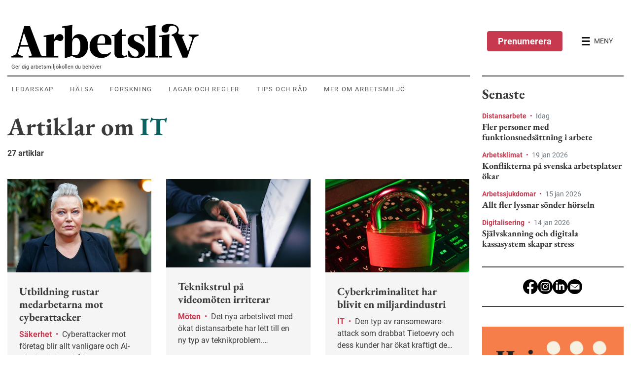

--- FILE ---
content_type: text/html; charset=utf-8
request_url: https://www.prevent.se/arbetsliv/listning/?cid=64
body_size: 17403
content:

<!DOCTYPE html>
<html lang="sv-SE">
<head>
    <meta charset="utf-8">
<meta name="viewport" content="width=device-width, initial-scale=1">
<meta name="description" content="Listningssida &#246;ver inneh&#229;ll – hitta snabbt r&#228;tt inom arbetsmilj&#246; och ledarskap.">
<meta name="facebook-domain-verification" content="ikoh4qk0r8xkz2sdpkj2nzhixfxn8t" />
<link rel="canonical" href="https://www.prevent.se/arbetsliv/listning/" />
<link rel="dns-prefetch" href="https://www.google-analytics.com" />
<link rel="dns-prefetch" href="https://www.googletagmanager.com" />
<script>
    window.isMobileAdViewport = window.innerWidth < 768;
</script>


        <!-- Consent Mode initalize -->
        <script>
            // Microsoft UET Consent Mode
            window.uetq = window.uetq || [];
            window.uetq.push('consent', 'default', { 'ad_storage': 'denied' });

            // Google Consent Mode
            window.dataLayer = window.dataLayer || [];
            function gtag() {
                dataLayer.push(arguments);
            }

            gtag('consent', 'default', {
                'ad_storage': 'denied',
                'analytics_storage': 'denied',
                'wait_for_update': 500,
                'ad_user_data': 'denied',
                'ad_personalization': 'denied'
            });

            dataLayer.push({
                'event': 'default_consent'
            });
        </script>
        <!-- Google Tag Manager - cmp used for consent manager -->
        <script data-cmp-vendor="s905" type="text/plain" class="cmplazyload">
        (function (w, d, s, l, i) {
        w[l] = w[l] || []; w[l].push({
            'gtm.start':
                new Date().getTime(), event: 'gtm.js'
        }); var f = d.getElementsByTagName(s)[0],
            j = d.createElement(s), dl = l != 'dataLayer' ? '&l=' + l : ''; j.async = true; j.src =
                'https://www.googletagmanager.com/gtm.js?id=' + i + dl; f.parentNode.insertBefore(j, f);
        })(window, document, 'script', 'dataLayer', 'GTM-KD5WZ56');
        </script>
        <!-- End Google Tag Manager -->
 



<script>
    window.prevent = window.prevent || {};
    window.prevent.officialPaths = [];
    window.prevent.shouldRoute = false;
</script>


<title>Listning - Arbetsliv</title>

<meta property="og:title" content="Listning - Arbetsliv" />
<meta property="og:description" content="Listningssida &#246;ver inneh&#229;ll – hitta snabbt r&#228;tt inom arbetsmilj&#246; och ledarskap." />
<meta property="og:image" content="https://www.prevent.se/globalassets/.prevent.se/microsoftteams-image-2.png" />
<meta property="og:url" content="https://www.prevent.se/arbetsliv/listning/" />
<meta name="google-site-verification" content="l5vkbLXmwOAqc77S4IhHJukLREu18ya5nztl81_uw3I" />
<meta property="twitter:card" content="summary_large_image" />

<link rel="icon" href="/favicon.ico">
<script type="text/javascript">
    var spriteMapCacheBustUrl = "/dist/spritemap.svg?v=173d771838f80b7ef23225eed87db62a";
</script>




    


    <script async data-cmp-vendor="s1498" class="cmplazyload" data-cmp-src="https://securepubads.g.doubleclick.net/tag/js/gpt.js"></script>
    <script data-cmp-vendor="s1498" type="text/plain" class="cmplazyload">
        let hidePanorama1Ad = sessionStorage.getItem("_Panorama1-Hide") === null ? false : true;

        const hideOverlay = function (adId, goSticky = true) {
            sessionStorage.setItem("_Panorama1-Hide", true);
            const adParentElement = document.querySelector(`#${adId}`).parentElement;
            if (adParentElement.classList.contains('overlay')) {
                // mobile view
                adParentElement.classList.remove('show', 'overlay');
                adParentElement.classList.add('mobile-compact')
                if (goSticky) {
                    adParentElement.classList.add('sticky')
                }
            } else {
                // desktop view
                adParentElement.classList.remove('show');
            }
        };

        const removeStickyPanorama1 = function () {
            document.querySelector('.top-sticky-advert-panorama-1').classList.remove('top-sticky-advert-panorama-1');
            sessionStorage.setItem("_Panorama1-Desktop-Sticky-Hide", true);
        };

        const removeStickyPanorama1Mobile = function () {
            const adContainerEl = document.querySelector('.advert.mobile-compact')
            document.querySelector('.top-sticky-advert-panorama-1').classList.remove('top-sticky-advert-panorama-1');
            sessionStorage.setItem("_Panorama1-Desktop-Sticky-Hide", true);
        };

        const removeStickyOutsider1 = function () {
            document.querySelector('.top-sticky-advert-outsider-1').classList.remove('top-sticky-advert-outsider-1');
            document.querySelector('#div-gpt-ad-outsider-1-toggle-sticky-button').classList.replace('d-flex', 'd-none');
            sessionStorage.setItem("_Outsider1-Desktop-Sticky-Hide", true);
        };

        const checkOutsiderOverlap = function (e) {
            if (document.querySelector('.top-sticky-advert-outsider-1') == null) {
                window.removeEventListener('scroll', checkOutsiderOverlap);
            } else {
                const outsider1 = document.querySelector('#div-gpt-ad-outsider-1');
                const outsider2 = document.querySelector('#div-gpt-ad-outsider-2');
                const menu = document.querySelector('#site-header');
                const toggleStickyOutsiderButton = document.querySelector('.top-sticky-advert-outsider-1 #div-gpt-ad-outsider-1-toggle-sticky-button');

                if (outsider1 != null && menu != null && toggleStickyOutsiderButton != null) {
                    if (menu.getBoundingClientRect().bottom >= (outsider1.getBoundingClientRect().top - 10)) {
                        toggleStickyOutsiderButton.classList.replace('d-none', 'd-flex');
                    } else if (menu.getBoundingClientRect().bottom < outsider1.getBoundingClientRect().top) {
                        toggleStickyOutsiderButton.classList.replace('d-flex', 'd-none');
                    }
                }

                if (outsider1 != null && outsider2 != null) {
                    if (outsider1.getBoundingClientRect().bottom >= outsider2.getBoundingClientRect().top) {
                        removeStickyOutsider1();
                    }
                }
            }

        };

        const closePanorama1MobileOverlay =  function() {
            hideOverlay('div-gpt-ad-panorama-1', false)
            sessionStorage.setItem("_Panorama1-Mobile-Overlay-Hide", true);
            sessionStorage.setItem("_Panorama1-Mobile-Sticky-Hide", true);
        }

        const isScrollPastHalfContentHeight = function() {
            var height = Math.max(document.body.scrollHeight, document.body.offsetHeight,
                    document.documentElement.clientHeight, document.documentElement.scrollHeight, document.documentElement.offsetHeight);
            return (window.scrollY / height) >= 0.5
        }

        const checkStickyPanorama1 = function (e) {
            if (document.querySelector('.top-sticky-advert-panorama-1') == null) {
                window.removeEventListener('scroll', checkStickyPanorama1);
            } else if (isScrollPastHalfContentHeight()) {
                removeStickyPanorama1();
            }
        }

        const checkPanorama1Overlay = function (e) {
            const overlayEl = document.querySelector('.overlay')

            if (overlayEl == null) {
                window.removeEventListener('scroll', checkPanorama1Overlay)
            } else if (window.scrollY >= overlayEl.offsetHeight * 0.8) {
                hideOverlay('div-gpt-ad-panorama-1')
                sessionStorage.setItem("_Panorama1-Mobile-Overlay-Hide", true);
                window.addEventListener('scroll', checkPanorama1StickyMobile);
            }
        }

        const hidePanorama1StickyMobile = function () {
            document.querySelector('.mobile-compact.sticky').classList.remove('sticky');
            sessionStorage.setItem("_Panorama1-Mobile-Sticky-Hide", true);
        }

        const checkPanorama1StickyMobile = function (e) {
            if (document.querySelector('.mobile-compact.sticky') == null) {
                window.removeEventListener('scroll', checkPanorama1Overlay)
            } else if (isScrollPastHalfContentHeight()) {
                hidePanorama1StickyMobile()
            }
        }

        window.googletag = window.googletag || { cmd: [] };
        googletag.cmd.push(function () {
            if (!window.isMobileAdViewport) {
                // Desktop
                googletag.defineSlot('/22682147558/Arbetsliv-RoS-Desktop', [980, 240], 'div-gpt-ad-panorama-1').addService(googletag.pubads());
                googletag.defineSlot('/22682147558/Arbetsliv-RoS-Desktop', [980, 120], 'div-gpt-ad-panorama-2').addService(googletag.pubads());

                googletag.defineSlot('/22682147558/Arbetsliv-RoS-Desktop', [300, 480], 'div-gpt-ad-outsider-1').addService(googletag.pubads());
                googletag.defineSlot('/22682147558/Arbetsliv-RoS-Desktop', [300, 250], 'div-gpt-ad-outsider-2').addService(googletag.pubads());
            } else {
                // Mobile
                if (!hidePanorama1Ad) {
                    googletag.defineSlot('/22682147558/Arbesliv-RoS-Mobil', [320, 480], 'div-gpt-ad-panorama-1').addService(googletag.pubads());
                }

                googletag.defineSlot('/22682147558/Arbesliv-RoS-Mobil', [320, 240], 'div-gpt-ad-panorama-1-mobile-compact').addService(googletag.pubads());

                googletag.defineSlot('/22682147558/Arbesliv-RoS-Mobil', [320, 250], 'div-gpt-ad-panorama-2').addService(googletag.pubads());

                // Panorama 3
                googletag.defineSlot('/22682147558/Arbesliv-RoS-Mobil', [320, 320], 'div-gpt-ad-outsider-1').addService(googletag.pubads());

                // Panorama 4
                googletag.defineSlot('/22682147558/Arbesliv-RoS-Mobil', [320, 180], 'div-gpt-ad-outsider-2').addService(googletag.pubads());
            }



            // Fires when ad is in view
            //googletag.pubads().addEventListener('slotVisibilityChanged', function(event) {
            //  var slotId = event.slot.getSlotElementId();
            //  console.log('Ad in view.', slotId);
            //});

            // Fires when ad is loaded
            googletag.pubads().addEventListener('slotOnload', function (event) {
                var slotId = event.slot.getSlotElementId();
                var adElement = document.querySelector(`#${slotId}`);
                
                if(window.isMobileAdViewport) {
                    if(slotId !== "div-gpt-ad-panorama-1") {
                        adElement.parentElement.classList.add('show-banner');
                    }
                } else {
                    adElement.parentElement.classList.add('show-banner');
                }


                if (slotId === "div-gpt-ad-panorama-1") {
                    if (window.isMobileAdViewport && !hidePanorama1Ad) {
                            document.querySelector('#div-gpt-ad-panorama-1').parentElement.classList.add('overlay', 'show');
                            document.querySelector('#div-gpt-ad-panorama-1').classList.remove('d-none');
                            document.querySelector('#div-gpt-ad-panorama-1-close-overlay-button').classList.replace('d-none', 'd-flex');
                            checkPanorama1Overlay();
                            window.addEventListener('scroll', checkPanorama1Overlay);
                    } else {
                        document.querySelector('#div-gpt-ad-panorama-1').classList.remove('d-none');
                    }

                    if (!window.isMobileAdViewport && sessionStorage.getItem("_Panorama1-Desktop-Sticky-Hide") === null) {
                        adElement.parentElement.classList.add('top-sticky-advert-panorama-1');
                    }

                    if (!window.isMobileAdViewport) {
                        checkStickyPanorama1();

                        window.addEventListener('scroll', checkStickyPanorama1);
                    }
                } else if(slotId === "div-gpt-ad-panorama-1-mobile-compact") {
                    if(window.isMobileAdViewport && hidePanorama1Ad) {
                        document.querySelector('#div-gpt-ad-panorama-1-mobile-compact').classList.add('d-block');
                    }
                } else if (slotId === "div-gpt-ad-outsider-1") {
                    if (!window.isMobileAdViewport && sessionStorage.getItem("_Outsider1-Desktop-Sticky-Hide") === null) {
                        adElement.parentElement.classList.add('top-sticky-advert-outsider-1');
                    }

                    if (!window.isMobileAdViewport) {
                        checkOutsiderOverlap();

                        window.addEventListener('scroll', checkOutsiderOverlap);
                    }
                }
            });

            googletag.pubads().enableSingleRequest();
            googletag.enableServices();
        });
    </script>


    <link rel="stylesheet" href="/dist/arbetsliv.bundle.css?v=73da247edd278c1e3072313b8b5796a3">
</head>
<body data-spy="scroll">
    


<script>window.gdprAppliesGlobally=true;if(!("cmp_id" in window)||window.cmp_id<1){window.cmp_id=0}if(!("cmp_cdid" in window)){window.cmp_cdid="64eace08d350"}if(!("cmp_params" in window)){window.cmp_params=""}if(!("cmp_host" in window)){window.cmp_host="d.delivery.consentmanager.net"}if(!("cmp_cdn" in window)){window.cmp_cdn="cdn.consentmanager.net"}if(!("cmp_proto" in window)){window.cmp_proto="https:"}if(!("cmp_codesrc" in window)){window.cmp_codesrc="1"}window.cmp_getsupportedLangs=function(){var b=["DE","EN","FR","IT","NO","DA","FI","ES","PT","RO","BG","ET","EL","GA","HR","LV","LT","MT","NL","PL","SV","SK","SL","CS","HU","RU","SR","ZH","TR","UK","AR","BS"];if("cmp_customlanguages" in window){for(var a=0;a<window.cmp_customlanguages.length;a++){b.push(window.cmp_customlanguages[a].l.toUpperCase())}}return b};window.cmp_getRTLLangs=function(){var a=["AR"];if("cmp_customlanguages" in window){for(var b=0;b<window.cmp_customlanguages.length;b++){if("r" in window.cmp_customlanguages[b]&&window.cmp_customlanguages[b].r){a.push(window.cmp_customlanguages[b].l)}}}return a};window.cmp_getlang=function(j){if(typeof(j)!="boolean"){j=true}if(j&&typeof(cmp_getlang.usedlang)=="string"&&cmp_getlang.usedlang!==""){return cmp_getlang.usedlang}var g=window.cmp_getsupportedLangs();var c=[];var f=location.hash;var e=location.search;var a="languages" in navigator?navigator.languages:[];if(f.indexOf("cmplang=")!=-1){c.push(f.substr(f.indexOf("cmplang=")+8,2).toUpperCase())}else{if(e.indexOf("cmplang=")!=-1){c.push(e.substr(e.indexOf("cmplang=")+8,2).toUpperCase())}else{if("cmp_setlang" in window&&window.cmp_setlang!=""){c.push(window.cmp_setlang.toUpperCase())}else{if(a.length>0){for(var d=0;d<a.length;d++){c.push(a[d])}}}}}if("language" in navigator){c.push(navigator.language)}if("userLanguage" in navigator){c.push(navigator.userLanguage)}var h="";for(var d=0;d<c.length;d++){var b=c[d].toUpperCase();if(g.indexOf(b)!=-1){h=b;break}if(b.indexOf("-")!=-1){b=b.substr(0,2)}if(g.indexOf(b)!=-1){h=b;break}}if(h==""&&typeof(cmp_getlang.defaultlang)=="string"&&cmp_getlang.defaultlang!==""){return cmp_getlang.defaultlang}else{if(h==""){h="EN"}}h=h.toUpperCase();return h};(function(){var u=document;var v=u.getElementsByTagName;var h=window;var o="";var b="_en";if("cmp_getlang" in h){o=h.cmp_getlang().toLowerCase();if("cmp_customlanguages" in h){for(var q=0;q<h.cmp_customlanguages.length;q++){if(h.cmp_customlanguages[q].l.toUpperCase()==o.toUpperCase()){o="en";break}}}b="_"+o}function x(i,e){var w="";i+="=";var s=i.length;var d=location;if(d.hash.indexOf(i)!=-1){w=d.hash.substr(d.hash.indexOf(i)+s,9999)}else{if(d.search.indexOf(i)!=-1){w=d.search.substr(d.search.indexOf(i)+s,9999)}else{return e}}if(w.indexOf("&")!=-1){w=w.substr(0,w.indexOf("&"))}return w}var k=("cmp_proto" in h)?h.cmp_proto:"https:";if(k!="http:"&&k!="https:"){k="https:"}var g=("cmp_ref" in h)?h.cmp_ref:location.href;var j=u.createElement("script");j.setAttribute("data-cmp-ab","1");var c=x("cmpdesign","cmp_design" in h?h.cmp_design:"");var f=x("cmpregulationkey","cmp_regulationkey" in h?h.cmp_regulationkey:"");var r=x("cmpgppkey","cmp_gppkey" in h?h.cmp_gppkey:"");var n=x("cmpatt","cmp_att" in h?h.cmp_att:"");j.src=k+"//"+h.cmp_host+"/delivery/cmp.php?"+("cmp_id" in h&&h.cmp_id>0?"id="+h.cmp_id:"")+("cmp_cdid" in h?"&cdid="+h.cmp_cdid:"")+"&h="+encodeURIComponent(g)+(c!=""?"&cmpdesign="+encodeURIComponent(c):"")+(f!=""?"&cmpregulationkey="+encodeURIComponent(f):"")+(r!=""?"&cmpgppkey="+encodeURIComponent(r):"")+(n!=""?"&cmpatt="+encodeURIComponent(n):"")+("cmp_params" in h?"&"+h.cmp_params:"")+(u.cookie.length>0?"&__cmpfcc=1":"")+"&l="+o.toLowerCase()+"&o="+(new Date()).getTime();j.type="text/javascript";j.async=true;if(u.currentScript&&u.currentScript.parentElement){u.currentScript.parentElement.appendChild(j)}else{if(u.body){u.body.appendChild(j)}else{var t=v("body");if(t.length==0){t=v("div")}if(t.length==0){t=v("span")}if(t.length==0){t=v("ins")}if(t.length==0){t=v("script")}if(t.length==0){t=v("head")}if(t.length>0){t[0].appendChild(j)}}}var m="js";var p=x("cmpdebugunminimized","cmpdebugunminimized" in h?h.cmpdebugunminimized:0)>0?"":".min";var a=x("cmpdebugcoverage","cmp_debugcoverage" in h?h.cmp_debugcoverage:"");if(a=="1"){m="instrumented";p=""}var j=u.createElement("script");j.src=k+"//"+h.cmp_cdn+"/delivery/"+m+"/cmp"+b+p+".js";j.type="text/javascript";j.setAttribute("data-cmp-ab","1");j.async=true;if(u.currentScript&&u.currentScript.parentElement){u.currentScript.parentElement.appendChild(j)}else{if(u.body){u.body.appendChild(j)}else{var t=v("body");if(t.length==0){t=v("div")}if(t.length==0){t=v("span")}if(t.length==0){t=v("ins")}if(t.length==0){t=v("script")}if(t.length==0){t=v("head")}if(t.length>0){t[0].appendChild(j)}}}})();window.cmp_addFrame=function(b){if(!window.frames[b]){if(document.body){var a=document.createElement("iframe");a.style.cssText="display:none";if("cmp_cdn" in window&&"cmp_ultrablocking" in window&&window.cmp_ultrablocking>0){a.src="//"+window.cmp_cdn+"/delivery/empty.html"}a.name=b;document.body.appendChild(a)}else{window.setTimeout(window.cmp_addFrame,10,b)}}};window.cmp_rc=function(h){var b=document.cookie;var f="";var d=0;while(b!=""&&d<100){d++;while(b.substr(0,1)==" "){b=b.substr(1,b.length)}var g=b.substring(0,b.indexOf("="));if(b.indexOf(";")!=-1){var c=b.substring(b.indexOf("=")+1,b.indexOf(";"))}else{var c=b.substr(b.indexOf("=")+1,b.length)}if(h==g){f=c}var e=b.indexOf(";")+1;if(e==0){e=b.length}b=b.substring(e,b.length)}return(f)};window.cmp_stub=function(){var a=arguments;__cmp.a=__cmp.a||[];if(!a.length){return __cmp.a}else{if(a[0]==="ping"){if(a[1]===2){a[2]({gdprApplies:gdprAppliesGlobally,cmpLoaded:false,cmpStatus:"stub",displayStatus:"hidden",apiVersion:"2.0",cmpId:31},true)}else{a[2](false,true)}}else{if(a[0]==="getUSPData"){a[2]({version:1,uspString:window.cmp_rc("")},true)}else{if(a[0]==="getTCData"){__cmp.a.push([].slice.apply(a))}else{if(a[0]==="addEventListener"||a[0]==="removeEventListener"){__cmp.a.push([].slice.apply(a))}else{if(a.length==4&&a[3]===false){a[2]({},false)}else{__cmp.a.push([].slice.apply(a))}}}}}}};window.cmp_gpp_ping=function(){return{gppVersion:"1.0",cmpStatus:"stub",cmpDisplayStatus:"hidden",supportedAPIs:["tcfca","usnat","usca","usva","usco","usut","usct"],cmpId:31}};window.cmp_gppstub=function(){var a=arguments;__gpp.q=__gpp.q||[];if(!a.length){return __gpp.q}var g=a[0];var f=a.length>1?a[1]:null;var e=a.length>2?a[2]:null;if(g==="ping"){return window.cmp_gpp_ping()}else{if(g==="addEventListener"){__gpp.e=__gpp.e||[];if(!("lastId" in __gpp)){__gpp.lastId=0}__gpp.lastId++;var c=__gpp.lastId;__gpp.e.push({id:c,callback:f});return{eventName:"listenerRegistered",listenerId:c,data:true,pingData:window.cmp_gpp_ping()}}else{if(g==="removeEventListener"){var h=false;__gpp.e=__gpp.e||[];for(var d=0;d<__gpp.e.length;d++){if(__gpp.e[d].id==e){__gpp.e[d].splice(d,1);h=true;break}}return{eventName:"listenerRemoved",listenerId:e,data:h,pingData:window.cmp_gpp_ping()}}else{if(g==="getGPPData"){return{sectionId:3,gppVersion:1,sectionList:[],applicableSections:[0],gppString:"",pingData:window.cmp_gpp_ping()}}else{if(g==="hasSection"||g==="getSection"||g==="getField"){return null}else{__gpp.q.push([].slice.apply(a))}}}}}};window.cmp_msghandler=function(d){var a=typeof d.data==="string";try{var c=a?JSON.parse(d.data):d.data}catch(f){var c=null}if(typeof(c)==="object"&&c!==null&&"__cmpCall" in c){var b=c.__cmpCall;window.__cmp(b.command,b.parameter,function(h,g){var e={__cmpReturn:{returnValue:h,success:g,callId:b.callId}};d.source.postMessage(a?JSON.stringify(e):e,"*")})}if(typeof(c)==="object"&&c!==null&&"__uspapiCall" in c){var b=c.__uspapiCall;window.__uspapi(b.command,b.version,function(h,g){var e={__uspapiReturn:{returnValue:h,success:g,callId:b.callId}};d.source.postMessage(a?JSON.stringify(e):e,"*")})}if(typeof(c)==="object"&&c!==null&&"__tcfapiCall" in c){var b=c.__tcfapiCall;window.__tcfapi(b.command,b.version,function(h,g){var e={__tcfapiReturn:{returnValue:h,success:g,callId:b.callId}};d.source.postMessage(a?JSON.stringify(e):e,"*")},b.parameter)}if(typeof(c)==="object"&&c!==null&&"__gppCall" in c){var b=c.__gppCall;window.__gpp(b.command,function(h,g){var e={__gppReturn:{returnValue:h,success:g,callId:b.callId}};d.source.postMessage(a?JSON.stringify(e):e,"*")},"parameter" in b?b.parameter:null,"version" in b?b.version:1)}};window.cmp_setStub=function(a){if(!(a in window)||(typeof(window[a])!=="function"&&typeof(window[a])!=="object"&&(typeof(window[a])==="undefined"||window[a]!==null))){window[a]=window.cmp_stub;window[a].msgHandler=window.cmp_msghandler;window.addEventListener("message",window.cmp_msghandler,false)}};window.cmp_setGppStub=function(a){if(!(a in window)||(typeof(window[a])!=="function"&&typeof(window[a])!=="object"&&(typeof(window[a])==="undefined"||window[a]!==null))){window[a]=window.cmp_gppstub;window[a].msgHandler=window.cmp_msghandler;window.addEventListener("message",window.cmp_msghandler,false)}};window.cmp_addFrame("__cmpLocator");if(!("cmp_disableusp" in window)||!window.cmp_disableusp){window.cmp_addFrame("__uspapiLocator")}if(!("cmp_disabletcf" in window)||!window.cmp_disabletcf){window.cmp_addFrame("__tcfapiLocator")}if(!("cmp_disablegpp" in window)||!window.cmp_disablegpp){window.cmp_addFrame("__gppLocator")}window.cmp_setStub("__cmp");if(!("cmp_disabletcf" in window)||!window.cmp_disabletcf){window.cmp_setStub("__tcfapi")}if(!("cmp_disableusp" in window)||!window.cmp_disableusp){window.cmp_setStub("__uspapi")}if(!("cmp_disablegpp" in window)||!window.cmp_disablegpp){window.cmp_setGppStub("__gpp")};</script>    <script>
        window.checkApsisConsent = function () {
            var cmpData = window.__cmp('getCMPData');
            var date = new Date();
            date.setMonth(date.getMonth() + 3);
            var expires = "; expires=" + date.toUTCString();

            
            if (cmpData && cmpData.vendorConsents['c34963'] === true || cmpData.vendorConsents['c34962'] === true) {
                document.cookie = "__apsisCMPConsent=true" + expires + "; path=/";
            } else {
                // Expires cookie which removes it
                document.cookie = "__apsisCMPConsent=false; expires=Thu, 01 Jan 1970 00:00:01 GMT; path=/";
            }
        };

        if (window.__cmp) {
            window.__cmp("addEventListener", ["settings", window.checkApsisConsent, false], null);
            window.__cmp("addEventListener", ["consent", window.checkApsisConsent, false], null);
        }
    </script>

    

        <!-- Google Tag Manager (noscript) -->
        <noscript>
            <iframe data-cmp-vendor="s905" src="about:blank" class="cmplazyload" data-cmp-src="https://www.googletagmanager.com/ns.html?id=GTM-KD5WZ56"
                    height="0" width="0" style="display: none; visibility: hidden"></iframe>
        </noscript>
        <!-- End Google Tag Manager (noscript) -->
 

    <a href="#main" id="skip-to-main-content" class="sr-only sr-only-focusable">Hoppa till huvudinnehållet</a>

    <header id="site-header">
        

<div class="bg-primary-light d-lg-flex align-items-center py-4 pt-lg-5" id="site-menu">
    <div id="top-menu-navigation" class="container bg-primary-light">
        <div class="d-flex justify-content-between">
            <div class="aliv-main d-flex flex-column justify-content-center justify-content-md-start">
                    <a id="site-logo" href="/arbetsliv/" class="ml-2" role="menuitem" aria-label="Arbetsliv startsida">
                        <svg viewBox="0 0 380 70" class="logo">
                            <title>Arbetsliv - Sveriges största arbetsmiljötidning</title>
                            <use href="/dist/spritemap.svg?v=173d771838f80b7ef23225eed87db62a#sprite-arbetsliv-logo"></use>
                        </svg>
                    </a>

                <p id="site-slogan" class="d-none d-lg-block">Ger dig arbetsmilj&#246;kollen du beh&#246;ver</p>

                <nav id="top-context-menu" class="d-none d-lg-flex context-menu">
                    <ul class="nav align-items-center" role=menubar>
                            <li class="nav-item" role="none">
                                <a class="nav-link text-uppercase align-items-center px-2 py-3 mr-3 text-center"
                                   href="/arbetsliv/ledarskap/"
                                   role="menuitem"
                                   data-content="Ledarskap">Ledarskap</a>
                            </li>
                            <li class="nav-item" role="none">
                                <a class="nav-link text-uppercase align-items-center px-2 py-3 mr-3 text-center"
                                   href="/arbetsliv/halsa/"
                                   role="menuitem"
                                   data-content="H&#228;lsa">H&#228;lsa</a>
                            </li>
                            <li class="nav-item" role="none">
                                <a class="nav-link text-uppercase align-items-center px-2 py-3 mr-3 text-center"
                                   href="/arbetsliv/forskning/"
                                   role="menuitem"
                                   data-content="Forskning">Forskning</a>
                            </li>
                            <li class="nav-item" role="none">
                                <a class="nav-link text-uppercase align-items-center px-2 py-3 mr-3 text-center"
                                   href="/arbetsliv/lagar-och-regler/"
                                   role="menuitem"
                                   data-content="Lagar och regler">Lagar och regler</a>
                            </li>
                            <li class="nav-item" role="none">
                                <a class="nav-link text-uppercase align-items-center px-2 py-3 mr-3 text-center"
                                   href="/arbetsliv/tips-och-rad/"
                                   role="menuitem"
                                   data-content="Tips och r&#229;d">Tips och r&#229;d</a>
                            </li>
                            <li class="nav-item" role="none">
                                <a class="nav-link text-uppercase align-items-center px-2 py-3 mr-3 text-center"
                                   href="/arbetsliv/mer/"
                                   role="menuitem"
                                   data-content="Mer om arbetsmilj&#246;">Mer om arbetsmilj&#246;</a>
                            </li>
                    </ul>
                </nav>
            </div>
            <div id="menu-controls" class="aliv-aside d-flex justify-content-end align-items-center">
                    <a href="/arbetsliv/prenumerera/" class="btn d-none d-md-flex align-items-center mr-md-3 btn-dark-pink-contrast">
                        Prenumerera
                    </a>

                <button id="btn-open-menu" class="btn d-flex align-items-center" aria-label="Öppna huvudmenyn" aria-controls="offcanvas-menu">
                    <svg viewBox="0 0 18 18" class="open-menu" shape-rendering="crispEdges">
                        <use href="/dist/spritemap.svg?v=173d771838f80b7ef23225eed87db62a#sprite-arbetsliv-menu"></use>
                    </svg>
                    <svg viewBox="0 0 18 18" class="close-menu d-none">
                        <use href="/dist/spritemap.svg?v=173d771838f80b7ef23225eed87db62a#sprite-icon-close"></use>
                    </svg>
                    <span class="d-none d-md-block ml-2 text-dark">MENY</span>
                </button>
            </div>
        </div>
    </div>

    <div id="offcanvas-menu" aria-expanded="false">
        <div class="d-flex flex-column">
            <div class="d-none d-md-flex order-0 justify-content-start mb-4 menu-controls">
                <button id="btn-close-menu" class="btn d-flex align-items-center" aria-label="Stäng huvudmenyn">
                    <svg viewBox="0 0 15 15" class="close-menu">
                        <use href="/dist/spritemap.svg?v=173d771838f80b7ef23225eed87db62a#sprite-icon-close"></use>
                    </svg>
                </button>
            </div>
                <a href="/arbetsliv/prenumerera/" class="btn d-flex order-1 d-md-none align-items-center mb-4 btn-dark-pink-contrast">
                    Prenumerera
                </a>
            <div class="d-flex order-4 order-md-1 mb-md-4">
                <form action="/arbetsliv/sok/" method="GET" class="w-100">
                    <div class="input-group">
                        <label for="search-input" class="sr-only">Sök</label>
                        <input id="search-input" name="squery" type="text" placeholder="Skriv här..." class="form-control border" autocomplete="off" />
                        <div class="input-group-append">
                            <button class="search-btn border-0 px-4">
                                <span class="d-flex align-items-center">
                                    <svg viewBox="0 0 20 20" class="search-menu mr-2">
                                        <use href="/dist/spritemap.svg?v=173d771838f80b7ef23225eed87db62a#sprite-arbetsliv-search"></use>
                                    </svg>
                                    SÖK
                                </span>
                            </button>
                        </div>
                    </div>
                </form>
            </div>

            <nav class="d-flex order-2 context-menu border-0 px-3 px-md-0">
                <ul class="nav flex-column" role=menubar>
                        <li class="nav-item">
                            <a class="nav-link text-uppercase mb-2 pb-0 font-weight-bold"
                               href="/arbetsliv/ledarskap/"
                               role="menuitem"
                               data-content="Ledarskap">Ledarskap</a>
                        </li>
                        <li class="nav-item">
                            <a class="nav-link text-uppercase mb-2 pb-0 font-weight-bold"
                               href="/arbetsliv/halsa/"
                               role="menuitem"
                               data-content="H&#228;lsa">H&#228;lsa</a>
                        </li>
                        <li class="nav-item">
                            <a class="nav-link text-uppercase mb-2 pb-0 font-weight-bold"
                               href="/arbetsliv/forskning/"
                               role="menuitem"
                               data-content="Forskning">Forskning</a>
                        </li>
                        <li class="nav-item">
                            <a class="nav-link text-uppercase mb-2 pb-0 font-weight-bold"
                               href="/arbetsliv/lagar-och-regler/"
                               role="menuitem"
                               data-content="Lagar och regler">Lagar och regler</a>
                        </li>
                        <li class="nav-item">
                            <a class="nav-link text-uppercase mb-2 pb-0 font-weight-bold"
                               href="/arbetsliv/tips-och-rad/"
                               role="menuitem"
                               data-content="Tips och r&#229;d">Tips och r&#229;d</a>
                        </li>
                        <li class="nav-item">
                            <a class="nav-link text-uppercase mb-2 pb-0 font-weight-bold"
                               href="/arbetsliv/mer/"
                               role="menuitem"
                               data-content="Mer om arbetsmilj&#246;">Mer om arbetsmilj&#246;</a>
                        </li>
                </ul>
            </nav>
                <div class="d-flex order-3 context-menu border-0 px-3 px-md-0 my-4">
                    <ul class="nav flex-column">
        <li class="nav-item">
            <a href="/arbetsliv/prenumerera/"
               class="nav-link text-uppercase mb-2 pb-0 font-weight-bold text-primary">Prenumerera p&#229; Arbetsliv</a>
       </li>
        <li class="nav-item">
            <a href="/arbetsliv/annonsera1/"
               class="nav-link text-uppercase mb-2 pb-0 font-weight-bold text-primary">Annonsera</a>
       </li>
        <li class="nav-item">
            <a href="/arbetsliv/kontakta-redaktionen/"
               class="nav-link text-uppercase mb-2 pb-0 font-weight-bold text-primary">Kontakta redaktionen</a>
       </li>
        <li class="nav-item">
            <a href="/arbetsliv/om-arbetsliv/"
               class="nav-link text-uppercase mb-2 pb-0 font-weight-bold text-primary">Om Arbetsliv</a>
       </li>
</ul>

                </div>
        </div>
        
    </div>
</div>

    </header>
    <div class="container">
        <div class="d-flex flex-column flex-lg-row justify-content-lg-between">

                <main id="main" class="aliv-main">
                    

<h1>Artiklar om <span class="text-primary">IT</span></h1>

<p><strong>27 artiklar</strong></p>

<div class="row">
    <div class="col-12 col-lg-9 mb-4">
        
    </div>
</div>


    <div id="list--wrapper" aria-live="polite" aria-atomic="false">
        
<ul class="list-unstyled row">
        <li class="col-12 col-sm-6 col-md-4 mb-4">
            

<a class="ArticleTeaser" href="/arbetsliv/mer/2025/utbildning-rustar-medarbetarna-mot-cyberattacker/">

    <div class="card h-100 border-0 rounded-0 d-flex bg-lightgrey flex-column">
        
                    <figure class="mb-0 w-100">
                        <picture><source sizes="570px" srcset="/globalassets/arbetsliv/2025/augusti/lorri-mortensen-mates_mette-otto.jpg?format=webp&width=570&mode=crop&heightratio=0.6451&quality=95 570w" type="image/webp" /><source sizes="570px" srcset="/globalassets/arbetsliv/2025/augusti/lorri-mortensen-mates_mette-otto.jpg?width=570&mode=crop&heightratio=0.6451&quality=95 570w" /><img alt="" src="/globalassets/arbetsliv/2025/augusti/lorri-mortensen-mates_mette-otto.jpg?width=570&mode=crop&heightratio=0.6451&quality=95" /></picture>
                    </figure>
        
        <div class="card-body px-4 pb-4 pt-3 ">
                <h2 class="card-title  ">Utbildning rustar medarbetarna mot cyberattacker</h2>
            <p class="truncate-text-3">
                    <span class="text-aliv-danger font-weight-bold">
                        S&#228;kerhet
                    </span>
                    <span aria-hidden="true" class="text-aliv-danger d-inline-block mx-1">&bull;</span>
                Cyberattacker mot f&#246;retag blir allt vanligare och AI-teknik g&#246;r dem b&#229;de mer sofistikerade och sv&#229;rare att uppt&#228;cka.
            </p>
        </div>
    </div>
</a>
        </li>
        <li class="col-12 col-sm-6 col-md-4 mb-4">
            

<a class="ArticleTeaser" href="/arbetsliv/mer/2024/teknikstrul-pa-videomoten-irriterar/">

    <div class="card h-100 border-0 rounded-0 d-flex bg-lightgrey flex-column">
        
                    <figure class="mb-0 w-100">
                        <picture><source sizes="570px" srcset="/globalassets/arbetsliv/2024/april/dator_istock?center=0.47,0.51&width=570&mode=crop&heightratio=0.6451&quality=95 570w" /><img alt="" src="/globalassets/arbetsliv/2024/april/dator_istock?center=0.47,0.51&width=570&mode=crop&heightratio=0.6451&quality=95" /></picture>
                    </figure>
        
        <div class="card-body px-4 pb-4 pt-3 ">
                <h2 class="card-title  ">Teknikstrul p&#229; videom&#246;ten irriterar</h2>
            <p class="truncate-text-3">
                    <span class="text-aliv-danger font-weight-bold">
                        M&#246;ten
                    </span>
                    <span aria-hidden="true" class="text-aliv-danger d-inline-block mx-1">&bull;</span>
                Det nya arbetslivet med &#246;kat distansarbete har lett till en ny typ av teknikproblem. Videom&#246;testeknik som kr&#229;nglar och kollegor som inte kan hantera den nya tekniken &#228;r stora irritationsmoment p&#229; jobbet. Det visar en unders&#246;kning d&#228;r svenska anst&#228;llda f&#229;tt fr&#229;gor om teknikstrul. 
            </p>
        </div>
    </div>
</a>
        </li>
        <li class="col-12 col-sm-6 col-md-4 mb-4">
            

<a class="ArticleTeaser" href="/arbetsliv/mer/2024/cyberkriminalitet-har-blivit-en-miljardindustri/">

    <div class="card h-100 border-0 rounded-0 d-flex bg-lightgrey flex-column">
        
                    <figure class="mb-0 w-100">
                        <picture><source sizes="570px" srcset="/globalassets/arbetsliv/2024/januari/cybersakerhet_unsplash.jpg?center=0.47,0.45&format=webp&width=570&mode=crop&heightratio=0.6451&quality=95 570w" type="image/webp" /><source sizes="570px" srcset="/globalassets/arbetsliv/2024/januari/cybersakerhet_unsplash.jpg?center=0.47,0.45&width=570&mode=crop&heightratio=0.6451&quality=95 570w" /><img alt="" src="/globalassets/arbetsliv/2024/januari/cybersakerhet_unsplash.jpg?center=0.47,0.45&width=570&mode=crop&heightratio=0.6451&quality=95" /></picture>
                    </figure>
        
        <div class="card-body px-4 pb-4 pt-3 ">
                <h2 class="card-title  ">Cyberkriminalitet har blivit en miljardindustri</h2>
            <p class="truncate-text-3">
                    <span class="text-aliv-danger font-weight-bold">
                        IT
                    </span>
                    <span aria-hidden="true" class="text-aliv-danger d-inline-block mx-1">&bull;</span>
                Den typ av ransomeware-attack som drabbat Tietoevry och dess kunder har &#246;kat kraftigt de senaste &#229;ren och cyberkriminalitet &#228;r i dag en industri som oms&#228;tter flera miljarder kronor. Men det g&#229;r att minska riskerna f&#246;r att bli drabbad, enligt Nina Jelver, s&#228;kerhetschef p&#229; Svensk Handel.
            </p>
        </div>
    </div>
</a>
        </li>
        <li class="col-12 col-sm-6 col-md-4 mb-4">
            

<a class="ArticleTeaser" href="/arbetsliv/tips-och-rad/2023/stora-vinster-med-cirkular-it-anvandning/">

    <div class="card h-100 border-0 rounded-0 d-flex bg-light-turquoise justify-content-center flex-column">
        
        
        <div class="card-body px-4 pb-4  ">
                <h2 class="card-title large-text ">Stora vinster med cirkul&#228;r IT-anv&#228;ndning</h2>
            <p class="truncate-text-3">
                    <span class="text-petrol-contrast font-weight-bold">
                        Klimatf&#246;r&#228;ndringar
                    </span>
                    <span aria-hidden="true" class="text-petrol-contrast d-inline-block mx-1">&bull;</span>
                Att &#229;teranv&#228;nda IT-utrustning i st&#228;llet f&#246;r att k&#246;pa ny kan ge stora klimatbesparingar. Trots det saknar sju av tio f&#246;retag en plan f&#246;r cirkul&#228;r IT-anv&#228;ndning.
            </p>
        </div>
    </div>
</a>
        </li>
        <li class="col-12 col-sm-6 col-md-4 mb-4">
            

<a class="ArticleTeaser" href="/arbetsliv/mer/2022/hog-tid-att-se-over-it-sakerheten/">

    <div class="card h-100 border-0 rounded-0 d-flex bg-lightgrey flex-column">
        
                    <figure class="mb-0 w-100">
                        <picture><source sizes="570px" srcset="/globalassets/arbetsliv/2022/03-mars/security_foto-pexels.jpg?center=0.4,0.33&format=webp&width=570&mode=crop&heightratio=0.6451&quality=95 570w" type="image/webp" /><source sizes="570px" srcset="/globalassets/arbetsliv/2022/03-mars/security_foto-pexels.jpg?center=0.4,0.33&width=570&mode=crop&heightratio=0.6451&quality=95 570w" /><img alt="" src="/globalassets/arbetsliv/2022/03-mars/security_foto-pexels.jpg?center=0.4,0.33&width=570&mode=crop&heightratio=0.6451&quality=95" /></picture>
                    </figure>
        
        <div class="card-body px-4 pb-4 pt-3 ">
                <h2 class="card-title  ">H&#246;g tid att se &#246;ver IT-s&#228;kerheten</h2>
            <p class="truncate-text-3">
                    <span class="text-aliv-danger font-weight-bold">
                        IT
                    </span>
                    <span aria-hidden="true" class="text-aliv-danger d-inline-block mx-1">&bull;</span>
                Svenska organisationer uppmanas att &#246;ka sin beredskap f&#246;r IT-attacker efter de senaste veckornas &#246;kning av anm&#228;lda incidenter.
            </p>
        </div>
    </div>
</a>
        </li>
        <li class="col-12 col-sm-6 col-md-4 mb-4">
            

<a class="ArticleTeaser" href="/arbetsliv/mer/2021/hemmajobbare-behover-bli-battre-pa-it-sakerhet/">

    <div class="card h-100 border-0 rounded-0 d-flex bg-light-turquoise justify-content-center flex-column">
        
        
        <div class="card-body px-4 pb-4  ">
                <h2 class="card-title large-text ">Hemmajobbare beh&#246;ver bli b&#228;ttre p&#229; IT-s&#228;kerhet</h2>
            <p class="truncate-text-3">
                    <span class="text-petrol-contrast font-weight-bold">
                        IT
                    </span>
                    <span aria-hidden="true" class="text-petrol-contrast d-inline-block mx-1">&bull;</span>
                En effekt med distansjobbandet &#228;r att IT-problem m&#229;ste l&#246;sas via telefon – och att m&#229;nga hemarbetare sitter med bristande virusskydd. Att v&#228;rna om sin egen IT-s&#228;kerhet borde bli mer prioriterat, anser Dennie Karlsson, informationss&#228;kerhetschef p&#229; Dustin.
            </p>
        </div>
    </div>
</a>
        </li>
        <li class="col-12 col-sm-6 col-md-4 mb-4">
            

<a class="ArticleTeaser" href="/arbetsliv/mer/2021/it-attacker-kommer-bli-allt-vanligare/">

    <div class="card h-100 border-0 rounded-0 d-flex bg-lightgrey flex-column">
        
                    <figure class="mb-0 w-100">
                        <picture><source sizes="570px" srcset="/globalassets/arbetsliv/bildarkiv/2021/augusti/nina-jelver_foto-svensk-handel_980x490.jpg?center=0.38,0.48&format=webp&width=570&mode=crop&heightratio=0.6451&quality=95 570w" type="image/webp" /><source sizes="570px" srcset="/globalassets/arbetsliv/bildarkiv/2021/augusti/nina-jelver_foto-svensk-handel_980x490.jpg?center=0.38,0.48&width=570&mode=crop&heightratio=0.6451&quality=95 570w" /><img alt="" src="/globalassets/arbetsliv/bildarkiv/2021/augusti/nina-jelver_foto-svensk-handel_980x490.jpg?center=0.38,0.48&width=570&mode=crop&heightratio=0.6451&quality=95" /></picture>
                    </figure>
        
        <div class="card-body px-4 pb-4 pt-3 ">
                <h2 class="card-title  ">IT-attacker kommer bli allt vanligare</h2>
            <p class="truncate-text-3">
                    <span class="text-aliv-danger font-weight-bold">
                        IT
                    </span>
                    <span aria-hidden="true" class="text-aliv-danger d-inline-block mx-1">&bull;</span>
                F&#246;r Coop var sommarens IT-attack en stor pr&#246;vning f&#246;r b&#229;de medarbetare och kunder. Mycket tyder p&#229; att handeln m&#229;ste r&#228;kna med fler och st&#246;rre attacker av detta slag, enligt Nina Jelver s&#228;kerhetsexpert p&#229; Svensk Handel.
            </p>
        </div>
    </div>
</a>
        </li>
        <li class="col-12 col-sm-6 col-md-4 mb-4">
            

<a class="ArticleTeaser" href="/arbetsliv/mer/20202/bristande-it-sakerhet-nar-manga-jobbar-hemma/">

    <div class="card h-100 border-0 rounded-0 d-flex bg-light-turquoise justify-content-center flex-column">
        
        
        <div class="card-body px-4 pb-4  ">
                <h2 class="card-title large-text ">Bristande IT-s&#228;kerhet n&#228;r m&#229;nga jobbar hemma</h2>
            <p class="truncate-text-3">
                    <span class="text-petrol-contrast font-weight-bold">
                        IT
                    </span>
                    <span aria-hidden="true" class="text-petrol-contrast d-inline-block mx-1">&bull;</span>
                En av sju kontorsarbetare som jobbar p&#229; distans har inte koll p&#229; vilka appar och programvaror som &#228;r godk&#228;nda av IT-avdelningen. Det visar en ny unders&#246;kning.
            </p>
        </div>
    </div>
</a>
        </li>
        <li class="col-12 col-sm-6 col-md-4 mb-4">
            

<a class="ArticleTeaser" href="/arbetsliv/mer/2019/unga-valjer-chatt-framfor-e-post/">

    <div class="card h-100 border-0 rounded-0 d-flex bg-lightgrey flex-column">
        
                    <figure class="mb-0 w-100">
                        <picture><source sizes="570px" srcset="/globalassets/arbetsliv/bildarkiv/2019/oktober/chatt.jpg?format=webp&width=570&mode=crop&heightratio=0.6451&quality=95 570w" type="image/webp" /><source sizes="570px" srcset="/globalassets/arbetsliv/bildarkiv/2019/oktober/chatt.jpg?width=570&mode=crop&heightratio=0.6451&quality=95 570w" /><img alt="" src="/globalassets/arbetsliv/bildarkiv/2019/oktober/chatt.jpg?width=570&mode=crop&heightratio=0.6451&quality=95" /></picture>
                    </figure>
        
        <div class="card-body px-4 pb-4 pt-3 ">
                <h2 class="card-title  ">Unga v&#228;ljer chatt framf&#246;r e-post</h2>
            <p class="truncate-text-3">
                    <span class="text-aliv-danger font-weight-bold">
                        Digitalisering
                    </span>
                    <span aria-hidden="true" class="text-aliv-danger d-inline-block mx-1">&bull;</span>
                Chatt kan komma att ta &#246;ver e-posten n&#228;r de som &#228;r f&#246;dda p&#229; 90- och 00-talet kommer ut i arbetslivet. Och pausen p&#229; jobbet kommer kanske inte &#228;gnas &#229;t sociala medier i framtiden, om man f&#229;r tro en f&#228;rsk rapport om svenskarnas internetvanor.
            </p>
        </div>
    </div>
</a>
        </li>
        <li class="col-12 col-sm-6 col-md-4 mb-4">
            

<a class="ArticleTeaser" href="/arbetsliv/mer/2017/halften-laser-e-post-pa-semestern/">

    <div class="card h-100 border-0 rounded-0 d-flex bg-light-turquoise justify-content-center flex-column">
        
        
        <div class="card-body px-4 pb-4  ">
                <h2 class="card-title large-text ">H&#228;lften av svenskarna l&#228;ser jobbmejl p&#229; semestern</h2>
            <p class="truncate-text-3">
                    <span class="text-petrol-contrast font-weight-bold">
                        IT
                    </span>
                    <span aria-hidden="true" class="text-petrol-contrast d-inline-block mx-1">&bull;</span>
                H&#228;lften l&#228;ser jobbmejl p&#229; semestern – vad g&#246;r det med &#229;terh&#228;mtningen?
            </p>
        </div>
    </div>
</a>
        </li>
        <li class="col-12 col-sm-6 col-md-4 mb-4">
            

<a class="ArticleTeaser" href="/arbetsliv/mer/2017/anstallda-hotas-via-privata-konton-i-sociala-medier/">

    <div class="card h-100 border-0 rounded-0 d-flex bg-light-turquoise justify-content-center flex-column">
        
        
        <div class="card-body px-4 pb-4  ">
                <h2 class="card-title large-text ">Anst&#228;llda hotas via privata konton i sociala medier</h2>
            <p class="truncate-text-3">
                    <span class="text-petrol-contrast font-weight-bold">
                        Hot och v&#229;ld
                    </span>
                    <span aria-hidden="true" class="text-petrol-contrast d-inline-block mx-1">&bull;</span>
                Privata konton anv&#228;nds f&#246;r hot – anst&#228;llda uts&#228;tts via sociala medier.
            </p>
        </div>
    </div>
</a>
        </li>
        <li class="col-12 col-sm-6 col-md-4 mb-4">
            

<a class="ArticleTeaser" href="/arbetsliv/mer/2017/manga-ledningsgrupper-brister-i-it-kompetens/">

    <div class="card h-100 border-0 rounded-0 d-flex bg-light-turquoise justify-content-center flex-column">
        
        
        <div class="card-body px-4 pb-4  ">
                <h2 class="card-title large-text ">M&#229;nga ledningsgrupper brister i IT-kompetens</h2>
            <p class="truncate-text-3">
                    <span class="text-petrol-contrast font-weight-bold">
                        IT
                    </span>
                    <span aria-hidden="true" class="text-petrol-contrast d-inline-block mx-1">&bull;</span>
                Ledningsgrupper saknar IT-kompetens – risk f&#246;r s&#228;mre beslut i digital milj&#246;.
            </p>
        </div>
    </div>
</a>
        </li>
        <li class="col-12 col-sm-6 col-md-4 mb-4">
            

<a class="ArticleTeaser" href="/arbetsliv/mer/2017/flest-distansarbetare-i-norden/">

    <div class="card h-100 border-0 rounded-0 d-flex bg-light-turquoise justify-content-center flex-column">
        
        
        <div class="card-body px-4 pb-4  ">
                <h2 class="card-title large-text ">Flest distansarbetare i Norden</h2>
            <p class="truncate-text-3">
                    <span class="text-petrol-contrast font-weight-bold">
                        Arbetstid
                    </span>
                    <span aria-hidden="true" class="text-petrol-contrast d-inline-block mx-1">&bull;</span>
                Norden toppar i distansarbete – kultur, teknik och tillit i balans.
            </p>
        </div>
    </div>
</a>
        </li>
        <li class="col-12 col-sm-6 col-md-4 mb-4">
            

<a class="ArticleTeaser" href="/arbetsliv/forskning/2017/paverkas-barn-av-uppkopplade-foraldrar/">

    <div class="card h-100 border-0 rounded-0 d-flex bg-light-turquoise justify-content-center flex-column">
        
        
        <div class="card-body px-4 pb-4  ">
                <h2 class="card-title large-text ">Gr&#228;nsl&#246;st arbetsliv – ny studie om hur barnen p&#229;verkas</h2>
            <p class="truncate-text-3">
                    <span class="text-petrol-contrast font-weight-bold">
                        Livsstil
                    </span>
                    <span aria-hidden="true" class="text-petrol-contrast d-inline-block mx-1">&bull;</span>
                Barn p&#229;verkas n&#228;r f&#246;r&#228;ldrar &#228;r st&#228;ndigt uppkopplade – risk f&#246;r s&#228;mre relationer och stress.
            </p>
        </div>
    </div>
</a>
        </li>
        <li class="col-12 col-sm-6 col-md-4 mb-4">
            

<a class="ArticleTeaser" href="/arbetsliv/halsa/2017/anvand-mobilen-smart/">

    <div class="card h-100 border-0 rounded-0 d-flex bg-light-turquoise justify-content-center flex-column">
        
        
        <div class="card-body px-4 pb-4  ">
                <h2 class="card-title large-text ">Anv&#228;nd mobilen smart</h2>
            <p class="truncate-text-3">
                    <span class="text-petrol-contrast font-weight-bold">
                        Ergonomi
                    </span>
                    <span aria-hidden="true" class="text-petrol-contrast d-inline-block mx-1">&bull;</span>
                Anv&#228;nd mobilen smart – tips f&#246;r b&#228;ttre digital balans p&#229; jobbet.
            </p>
        </div>
    </div>
</a>
        </li>
        <li class="col-12 col-sm-6 col-md-4 mb-4">
            

<a class="ArticleTeaser" href="/arbetsliv/mer/2017/skrappost-pa-frammarsch/">

    <div class="card h-100 border-0 rounded-0 d-flex bg-light-turquoise justify-content-center flex-column">
        
        
        <div class="card-body px-4 pb-4  ">
                <h2 class="card-title large-text ">Skr&#228;ppost p&#229; frammarsch</h2>
            <p class="truncate-text-3">
                    <span class="text-petrol-contrast font-weight-bold">
                        S&#228;kerhet
                    </span>
                    <span aria-hidden="true" class="text-petrol-contrast d-inline-block mx-1">&bull;</span>
                Skr&#228;pposten &#246;kar igen visar en rapport om cybers&#228;kerhet. Enligt rapporten ska 3 000 spam i sekunden skickats f&#246;rra &#229;ret.
            </p>
        </div>
    </div>
</a>
        </li>
        <li class="col-12 col-sm-6 col-md-4 mb-4">
            

<a class="ArticleTeaser" href="/arbetsliv/lagar-och-regler/2017/manga-foretag-har-redan-infort-mejlregler/">

    <div class="card h-100 border-0 rounded-0 d-flex bg-lightgrey flex-column">
        
                    <figure class="mb-0 w-100">
                        <picture><source sizes="570px" srcset="/globalassets/arbetsliv/bildarkiv/2017/januari/mejla.jpg?format=webp&width=570&mode=crop&heightratio=0.6451&quality=95 570w" type="image/webp" /><source sizes="570px" srcset="/globalassets/arbetsliv/bildarkiv/2017/januari/mejla.jpg?width=570&mode=crop&heightratio=0.6451&quality=95 570w" /><img alt="" src="/globalassets/arbetsliv/bildarkiv/2017/januari/mejla.jpg?width=570&mode=crop&heightratio=0.6451&quality=95" /></picture>
                    </figure>
        
        <div class="card-body px-4 pb-4 pt-3 ">
                <h2 class="card-title  ">F&#246;retagen som redan inf&#246;rt mejlregler</h2>
            <p class="truncate-text-3">
                    <span class="text-aliv-danger font-weight-bold">
                        Stress
                    </span>
                    <span aria-hidden="true" class="text-aliv-danger d-inline-block mx-1">&bull;</span>
                Allt fler f&#246;retag inf&#246;r mejlpolicy – ska minska stress och skydda fritiden.
            </p>
        </div>
    </div>
</a>
        </li>
        <li class="col-12 col-sm-6 col-md-4 mb-4">
            

<a class="ArticleTeaser" href="/arbetsliv/tips-och-rad/2016/dags-att-se-over-den-digitala-arbetsmiljon/">

    <div class="card h-100 border-0 rounded-0 d-flex bg-lightgrey flex-column">
        
                    <figure class="mb-0 w-100">
                        <picture><source sizes="570px" srcset="/globalassets/arbetsliv/bildarkiv/2016/oktober/loading-690.jpg?format=webp&width=570&mode=crop&heightratio=0.6451&quality=95 570w" type="image/webp" /><source sizes="570px" srcset="/globalassets/arbetsliv/bildarkiv/2016/oktober/loading-690.jpg?width=570&mode=crop&heightratio=0.6451&quality=95 570w" /><img alt="" src="/globalassets/arbetsliv/bildarkiv/2016/oktober/loading-690.jpg?width=570&mode=crop&heightratio=0.6451&quality=95" /></picture>
                    </figure>
        
        <div class="card-body px-4 pb-4 pt-3 ">
                <h2 class="card-title  ">Dags att se &#246;ver den digitala arbetsmilj&#246;n?</h2>
            <p class="truncate-text-3">
                    <span class="text-aliv-danger font-weight-bold">
                        S&#229; g&#246;r du
                    </span>
                    <span aria-hidden="true" class="text-aliv-danger d-inline-block mx-1">&bull;</span>
                Brottas du ocks&#229; med IT-system som inte g&#246;r som du vill? Stress p&#229; grund av digitalt strul &#228;r ett vanligt arbetsmilj&#246;problem. H&#228;r &#228;r &#229;tta tips p&#229; hur du genomf&#246;r en IT-skyddsrond.&amp;nbsp;
            </p>
        </div>
    </div>
</a>
        </li>
        <li class="col-12 col-sm-6 col-md-4 mb-4">
            

<a class="ArticleTeaser" href="/arbetsliv/mer/2016/mejlen-regerar/">

    <div class="card h-100 border-0 rounded-0 d-flex bg-light-turquoise justify-content-center flex-column">
        
        
        <div class="card-body px-4 pb-4  ">
                <h2 class="card-title large-text ">Mejlen regerar</h2>
            <p class="truncate-text-3">
                    <span class="text-petrol-contrast font-weight-bold">
                        IT
                    </span>
                    <span aria-hidden="true" class="text-petrol-contrast d-inline-block mx-1">&bull;</span>
                E-post styr arbetsdagen – hur vi &#229;tertar kontrollen &#246;ver kommunikationen.
            </p>
        </div>
    </div>
</a>
        </li>
        <li class="col-12 col-sm-6 col-md-4 mb-4">
            

<a class="ArticleTeaser" href="/arbetsliv/mer/2016/objektiv-rekrytering-med-artificiell-intelligens/">

    <div class="card h-100 border-0 rounded-0 d-flex bg-light-turquoise justify-content-center flex-column">
        
        
        <div class="card-body px-4 pb-4  ">
                <h2 class="card-title large-text ">Objektiv rekrytering med artificiell intelligens</h2>
            <p class="truncate-text-3">
                    <span class="text-petrol-contrast font-weight-bold">
                        M&#229;ngfald
                    </span>
                    <span aria-hidden="true" class="text-petrol-contrast d-inline-block mx-1">&bull;</span>
                AI rekryterar objektivt – m&#246;jligheter och risker med ny teknik i urval.
            </p>
        </div>
    </div>
</a>
        </li>
</ul>


    <div class="text-center my-4">
        <a id="showmore" data-url="/arbetsliv/listning/?page=2&amp;cid=64" href="/arbetsliv/listning/?page=2&amp;cid=64" class="btn btn-primary m-auto">Visa fler</a>
    </div>



    </div>





                </main>

                    <aside class="aliv-aside">
                        


<div class="article-list asidecontent ">
    <h3>Senaste</h3>
    <div class="article-lists">
            <ul class="list-unstyled">
                
                    <li class="small mb-1">
                            <a href="/arbetsliv/listning/?mcid=56" class="text-danger font-weight-bold">
                                Distansarbete
                            </a>
                            <span aria-hidden="true" class="text-danger d-inline-block mx-1">&bull;</span>
                        <span class="text-muted">Idag</span>
                        <a class="d-block h5 mb-3 text-dark" href="/arbetsliv/forskning/2026/fler-personer-med-funktionsnedsattning-i-arbete/">Fler personer med funktionsneds&#228;ttning i arbete</a>
                    </li>
                    <li class="small mb-1">
                            <a href="/arbetsliv/listning/?mcid=45" class="text-danger font-weight-bold">
                                Arbetsklimat
                            </a>
                            <span aria-hidden="true" class="text-danger d-inline-block mx-1">&bull;</span>
                        <span class="text-muted">19 jan 2026</span>
                        <a class="d-block h5 mb-3 text-dark" href="/arbetsliv/mer/2026/konflikterna-pa-svenska-arbetsplatser-okar/">Konflikterna p&#229; svenska arbetsplatser &#246;kar</a>
                    </li>
                    <li class="small mb-1">
                            <a href="/arbetsliv/listning/?mcid=48" class="text-danger font-weight-bold">
                                Arbetssjukdomar
                            </a>
                            <span aria-hidden="true" class="text-danger d-inline-block mx-1">&bull;</span>
                        <span class="text-muted">15 jan 2026</span>
                        <a class="d-block h5 mb-3 text-dark" href="/arbetsliv/halsa/2026/allt-fler-lyssnar-sonder-horseln/">Allt fler lyssnar s&#246;nder h&#246;rseln</a>
                    </li>
                    <li class="small mb-1">
                            <a href="/arbetsliv/listning/?mcid=54" class="text-danger font-weight-bold">
                                Digitalisering
                            </a>
                            <span aria-hidden="true" class="text-danger d-inline-block mx-1">&bull;</span>
                        <span class="text-muted">14 jan 2026</span>
                        <a class="d-block h5 mb-3 text-dark" href="/arbetsliv/mer/2026/sjalvscanning-och-digitala-kassasystem-skapar-stress/">Sj&#228;lvskanning och digitala kassasystem skapar stress</a>
                    </li>
            </ul>
    </div>
</div>
                        <div class="asidecontent social d-none d-lg-flex py-4 justify-content-center">
                            

    <a class="exclude-external" href="https://www.facebook.com/TidningenArbetsliv/" aria-label="Facebook" rel="noopener noreferrer">
        <svg>
            <title>Facebook</title>
            <use href="/dist/spritemap.svg?v=173d771838f80b7ef23225eed87db62a#sprite-facebook"></use>
        </svg>
    </a>

    <a class="exclude-external" href="https://www.instagram.com/tidningenarbetsliv/" aria-label="Instagram" rel="noopener noreferrer">
        <svg>
            <title>Instagram</title>
            <use href="/dist/spritemap.svg?v=173d771838f80b7ef23225eed87db62a#sprite-instagram"></use>
        </svg>
    </a>

    <a class="exclude-external" href="https://www.linkedin.com/company/preventse/?originalSubdomain=se" aria-label="Linkedin" rel="noopener noreferrer">
        <svg>
            <title>Linkedin</title>
            <use href="/dist/spritemap.svg?v=173d771838f80b7ef23225eed87db62a#sprite-linkedin"></use>
        </svg>
    </a>

    <a class="exclude-external" href="mailto:arbetsliv@prevent.se" aria-label="E-post" rel="noopener noreferrer">
        <svg>
            <title>E-post</title>
            <use href="/dist/spritemap.svg?v=173d771838f80b7ef23225eed87db62a#sprite-letter"></use>
        </svg>
    </a>

                        </div>

                        


    <div class="advert js-moveOutsiderAdvert-1-Article my-4">
            <button id="div-gpt-ad-outsider-1-toggle-sticky-button" class="btn align-items-center d-none" onclick="removeStickyOutsider1()">
                Dölj annons
                <svg viewBox="0 0 18 18" class="ml-2 close-menu">
                    <use href="/dist/spritemap.svg?v=173d771838f80b7ef23225eed87db62a#sprite-icon-close"></use>
                </svg>
            </button>
            <!-- /22682147558/Arbetsliv-RoS-Desktop -->
            <div id='div-gpt-ad-outsider-1'>
                <script data-cmp-vendor="s1498" type="text/plain" class="cmplazyload">
                    googletag.cmd.push(function() { googletag.display('div-gpt-ad-outsider-1'); });
                </script>
            </div>
    </div>


<div class="asidecontent AlivAsideBlockContainer"><h3></h3>
<div class="h-100 TeaserBlock">
    <a href="/arbetsliv/prenumerera/" class="h-100 exclude-external text-body">
            <div class="text-center">
                    <figure>
                        <div class="position-relative">
                            <picture><source sizes="300px" srcset="/globalassets/arbetsliv/banner-hej-chefen-orange.png?center=0.44,0.46&width=300&mode=crop&heightratio=1.31 300w" /><img alt="" src="/globalassets/arbetsliv/banner-hej-chefen-orange.png?center=0.44,0.46&width=300&mode=crop&heightratio=1.31" /></picture>
                        </div>
                    </figure>
            </div>
        <div class="teaser-body">
                            <h3 class="text-dark mt-0">Nyhetsbrev f&#246;r dig som chef. Prenumerera nu!</h3>
                    </div>
    </a>

</div>


</div><div class="asidecontent AlivAsideBlockContainer"><h3>Senaste numret</h3>
<div class="h-100 TeaserBlock">
    <a href="https://online.fliphtml5.com/jyjfx/dqnn/#p=1" class="h-100 exclude-external text-body">
            <div class="text-center">
                    <figure>
                        <div class="position-relative">
                            <picture><source sizes="300px" srcset="/globalassets/arbetsliv/2025/november/omslag-nr-4-25_till_startsidan.jpg?format=webp&width=300&mode=crop&heightratio=1.31&quality=80 300w" type="image/webp" /><source sizes="300px" srcset="/globalassets/arbetsliv/2025/november/omslag-nr-4-25_till_startsidan.jpg?width=300&mode=crop&heightratio=1.31&quality=80 300w" /><img alt="" src="/globalassets/arbetsliv/2025/november/omslag-nr-4-25_till_startsidan.jpg?width=300&mode=crop&heightratio=1.31&quality=80" /></picture>
                        </div>
                    </figure>
            </div>
        <div class="teaser-body">
                <p class="text-muted small">Nummer 4 2025</p>
                            <h3 class="text-dark mt-0">L&#228;s magasinet h&#228;r!</h3>
                    </div>
    </a>

</div>


</div><div class="asidecontent AlivAsideBlockContainer"><h3>Andra l&#228;ser</h3>
<div class="h-100 AlivCategoryListingBlock">
        <ul class="list-unstyled row">
                <li class="mt-2 mb-1 col-12">
                    

<a class="ArticleTeaser" href="/arbetsliv/tips-och-rad/2025/hovlighetsguiden-ska-motverka-hard-ton-pa-jobbet/">
    <div class="card h-100 border-0 rounded-0 bg-light-turquoise d-flex justify-content-center">
        <div class="card-body px-4 pb-4 py-5">
                <h3 class="card-title text-dark large-text">H&#246;vlighetsguiden ska motverka h&#229;rd ton p&#229; jobbet </h3>
                <p>
                        <span class="text-success font-weight-bold">
                            Arbetsklimat
                        </span>
                        <span aria-hidden="true" class="text-success d-inline-block mx-1">&bull;</span>
                <span class="text-dark truncate-text-3">En on&#246;digt h&#229;rd ton, otrevliga kommentarer eller att inte h&#228;lsa p&#229; sina kollegor. Oh&#246;vligt beteende p&#229; jobbet &#228;r ofta subtilt men p&#229; sikt kan det leda till stress och oh&#228;lsa. Nu finns en guide f&#246;r hur man kan f&#246;rebygga oh&#246;vligt beteende p&#229; jobbet. </span>
                </p>
        </div>
    </div>
</a>
                </li>
                <li class="mt-2 mb-1 col-12">
                    

<a class="ArticleTeaser" href="/arbetsliv/lagar-och-regler/2025/sa-sager-lagen-om-toaletter-pa-jobbet/">
    <div class="card h-100 border-0 rounded-0 bg-lightgrey">
        <div class="card-body px-4 pb-4 pb-4">
                    <span class="text-danger font-weight-bold">
                        Arbetsmilj&#246;arbete
                    </span>
                <h3 class="card-title text-dark">S&#229; s&#228;ger lagen om toaletter p&#229; jobbet </h3>
        </div>
    </div>
</a>
                </li>
                <li class="mt-2 mb-1 col-12">
                    

<a class="ArticleTeaser" href="/arbetsliv/forskning/2025/nytt-test-avslojar-tidiga-tecken-pa-utmattning/">
    <div class="card h-100 border-0 rounded-0 bg-lightgrey">
        <div class="card-body px-4 pb-4 pb-4">
                    <span class="text-danger font-weight-bold">
                        Stress
                    </span>
                <h3 class="card-title text-dark">Nytt test avsl&#246;jar tidiga tecken p&#229; utmattning </h3>
        </div>
    </div>
</a>
                </li>
        </ul>
</div>


</div><div class="asidecontent AlivAsideBlockContainer"><h3>Citat</h3>
<div class="h-100 QuoteBlock">

        <div class="quoteblock--content">
            <a href="/arbetsliv/ledarskap/2025/ledarskap-handlar-ofta-mer-om-kanslor-an-struktur/">
                <p class="h4 text-dark">&quot;N&#228;r man visar s&#229;rbarhet ger man andra mod att g&#246;ra detsamma.&quot;</p>
                <div class="small text-right text-dark"><p><strong>John Seiborg, </strong>butikschef på Ica Maxi och Prevents arbetsmiljöstipendiat.</p></div>
            </a>
        </div>


    
</div>


</div><div class="asidecontent AlivAsideBlockContainer"><h3>Kr&#246;nika</h3>
<div class="h-100 TeaserBlock">
    <a href="/arbetsliv/mer/2025/vill-du-bli-lyckligare-smaprata/" class="h-100 exclude-external text-body">
            <div class="text-center">
                    <figure>
                        <div class="position-relative">
                            <picture><source sizes="300px" srcset="/globalassets/arbetsliv/2025/november/siri_helle_foto_erik_ardelius.jpg?center=0.38,0.43&format=webp&width=300&mode=crop&heightratio=0.966666666666667&quality=80 300w" type="image/webp" /><source sizes="300px" srcset="/globalassets/arbetsliv/2025/november/siri_helle_foto_erik_ardelius.jpg?center=0.38,0.43&width=300&mode=crop&heightratio=0.966666666666667&quality=80 300w" /><img alt="Siri Helle" src="/globalassets/arbetsliv/2025/november/siri_helle_foto_erik_ardelius.jpg?center=0.38,0.43&width=300&mode=crop&heightratio=0.966666666666667&quality=80" /></picture>
                        </div>
                    </figure>
            </div>
        <div class="teaser-body">
                <p class="text-muted small">Siri Helle</p>
                            <h3 class="text-dark mt-0">”Vill du bli lyckligare? Sm&#229;prata!” </h3>
                    </div>
    </a>

</div>


</div>
                        


    <div class="advert js-moveOutsiderAdvert-2-Article my-4">
            <!-- /22682147558/Arbetsliv-RoS-Desktop -->
            <div id='div-gpt-ad-outsider-2'>
                <script data-cmp-vendor="s1498" type="text/plain" class="cmplazyload">
                    googletag.cmd.push(function() { googletag.display('div-gpt-ad-outsider-2'); });
                </script>
            </div>
    </div>


                    </aside>
        </div>
    </div>

    <footer class="footer bg-lightgrey-2">
        <div class="w-100 bg-darkgrey-2 py-5 py-md-3">
            <div class="container">
                <div class="row social text-white justify-content-center">
                    

    <a class="exclude-external" href="https://www.facebook.com/TidningenArbetsliv/" aria-label="Facebook" rel="noopener noreferrer">
        <svg>
            <title>Facebook</title>
            <use href="/dist/spritemap.svg?v=173d771838f80b7ef23225eed87db62a#sprite-facebook"></use>
        </svg>
    </a>

    <a class="exclude-external" href="https://www.instagram.com/tidningenarbetsliv/" aria-label="Instagram" rel="noopener noreferrer">
        <svg>
            <title>Instagram</title>
            <use href="/dist/spritemap.svg?v=173d771838f80b7ef23225eed87db62a#sprite-instagram"></use>
        </svg>
    </a>

    <a class="exclude-external" href="https://www.linkedin.com/company/preventse/?originalSubdomain=se" aria-label="Linkedin" rel="noopener noreferrer">
        <svg>
            <title>Linkedin</title>
            <use href="/dist/spritemap.svg?v=173d771838f80b7ef23225eed87db62a#sprite-linkedin"></use>
        </svg>
    </a>

    <a class="exclude-external" href="mailto:arbetsliv@prevent.se" aria-label="E-post" rel="noopener noreferrer">
        <svg>
            <title>E-post</title>
            <use href="/dist/spritemap.svg?v=173d771838f80b7ef23225eed87db62a#sprite-letter"></use>
        </svg>
    </a>

                </div>
            </div>
        </div>

        <div class="container pt-6 px-5 px-md-3">
            <div class="row">
                <div class="col-12 col-md-6 col-lg-4">
                    <p><strong>Arbetsliv – ger dig arbetsmiljökollen du behöver</strong></p>
<p>Torkel Knutssonsgatan 24 <br />118 49 Stockholm<br />Telefon: 08-402 02 00<br /><a title="Besök Arbetsliv" href="/arbetsliv/" target="_top">arbetsliv@prevent.se</a></p>
                </div>
                <div class="col-12 col-md-6 col-lg-4 mt-8 mt-md-0">
                    <p><strong>Chefredaktör och ansvarig utgivare:</strong><br /><a title="Mejl" href="mailto:marianne.zetterblom@prevent.se">Marianne Zetterblom</a><br />08-402 02 52</p>
                </div>
                <div class="col-12 col-md-6 col-lg-4 mt-8 mt-md-0">
                    <p><strong><a href="/">Tidningen ges ut av Prevent – Arbetsmiljö i samverkan, Svenskt Näringsliv, LO och PTK</a></strong></p>
<p><a href="/om-prevent/personuppgiftspolicy/">Personuppgiftspolicy</a></p>
<p>© <strong>Arbetsliv</strong> Artiklar och bilder på Arbetsliv är skyddade enligt lagen om upphovsrätt. Eftertryck eller annan kopiering är förbjuden. Citera oss gärna men ange källan.</p>
                </div>

            </div>
        </div>

        <div class="text-center mt-10 pb-8">
            <a href="/arbetsliv/" class="" aria-label="Arbetsliv startsida">
                <svg viewBox="0 0 290 55" class="logo">
                    <title>Arbetsliv - Sveriges största arbetsmiljötidning</title>
                    <use href="/dist/spritemap.svg?v=173d771838f80b7ef23225eed87db62a#sprite-arbetsliv-logo"></use>
                </svg>
            </a>
        </div>

    </footer>

    <script type="module" src="/dist/arbetsliv.bundle.js?v=cfd83f310fa17bbdcd5469545f739bd2"></script>
    
    <script type="text/javascript" src="/dist/epi-util/find.js"></script>
<script type="text/javascript">
if(typeof FindApi === 'function'){var api = new FindApi();api.setApplicationUrl('/');api.setServiceApiBaseUrl('/find_v2/');api.processEventFromCurrentUri();api.bindWindowEvents();api.bindAClickEvent();api.sendBufferedEvents();}
</script>
<script type="text/javascript">
api && window.prevent.shouldRoute && api.setServiceApiBaseUrl('/beta/find_v2/');
</script>

</body>
</html>
